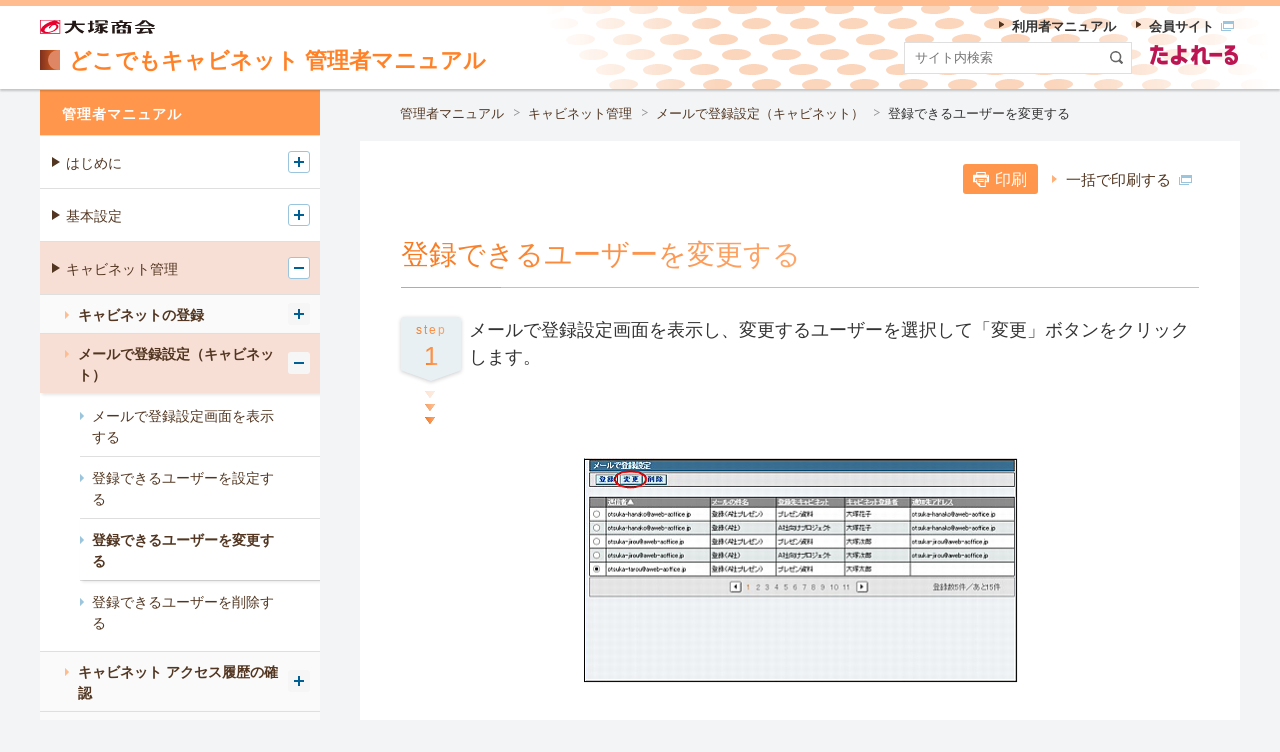

--- FILE ---
content_type: text/html
request_url: https://dococab.tayoreru.com/support/help_k/office_kanri_043_3.html
body_size: 44235
content:
<!DOCTYPE html>
<html lang="ja">
<head>
<meta charset="UTF-8">
<title>登録できるユーザーを変更する｜管理者マニュアル｜たよれーる どこでもキャビネット 会員サイト</title>
<meta name="viewport" content="width=device-width, initial-scale=1.0">
<meta http-equiv="X-UA-Compatible" content="ie=edge">
<meta name="description" content="大塚商会の「たよれーる どこでもキャビネット」の会員向けサイト、登録できるユーザーを変更するのページです。">
<link rel="stylesheet" href="/shared/css/common.css">
<link rel="stylesheet" href="/asset/css/template.css">
<link rel="apple-touch-icon" sizes="152x152" href="/apple-touch-icon-precomposed.png">
<script src="/shared/js/init.js"></script>
<script src="/shared/js/main.js" defer></script>
<script src="//assets.adobedtm.com/5713efc7772e5848aeb8818df2cc00db29b60e4e/satelliteLib-cfd21131c902c835d708203d4ce3e0cbba027d44.js"></script>
</head>
<body id="top" class="of-manual">
<header class="site-header">
<div class="primary">
<div class="inner">
<h1 class="sitename">
<a href="/support/help_k/index.html" rel="home">
<span class="logo"><img src="/asset/img/site/header-img.svg" width="28" height="28" alt=""></span>
<span>どこでもキャビネット </span>
<span>管理者マニュアル</span>
</a>
<!-- /.sitename --></h1>
<p class="corporate"><a href="https://www.otsuka-shokai.co.jp/" target="_blank" rel="noopener"><img src="/shared/img/site/header-img.svg" width="98" height="12" alt="大塚商会 新しいウィンドウで開く"></a></p>
<!-- /.inner --></div>
<!-- /.primary --></div>
<script defer type="text/javascript" src="/shared/js/suggest.js" charset="utf-8"></script>
<link rel="alternate" type="application/rss+xml" title="" href="https://bizsearch-asp.accelatech.com/bizasp/index.php?a=ANRS001&corpId=atc090075">
<div class="search">
<div class="inner" id="js-require-site-header-search-btn">
<div class="panel">
<form name="AccelaBizSearchASPForm" id="bizsearchAspForm" action="https://bizsearch-asp.accelatech.com/bizasp/index.php" method="get" class="form">
<input type="text" class="text" name="q" value="" size="30" placeholder="サイト内検索" title="サイト内検索" id="bizsearchAspQuery" autocomplete="off">
<input type="hidden" name="corpId" value="atc090075" id="bizsearchAspCorpId">
<input type="hidden" name="en" value="">
<input type="hidden" name="layout" value="1">
<input type="hidden" name="hits" value="">
<input type="hidden" name="sg" value="1">
<button type="submit" class="submit"><img src="/asset/img/site/header-icn-02.svg" width="25" height="25" alt="検索" class="img"></button>
<!-- \.form --></form>
<div class="tayoreru"><img src="/asset/img/site/header-tayoreru.png" alt="たよれーる"></div>
<!-- /.panel --></div>
<!-- /.inner --></div>
<!-- /.search --></div>
<div class="navigation">
<div class="inner" id="js-require-site-header-navigation-btn">
<div class="panel">
<nav class="nav-global" id="js-nav-global">
<ul class="list">
<li class="utility">
<ul class="list">
<li><a href="/support/help_r/index.html"><span>利用者マニュアル</span></a></li>
<li><a href="/index.html" target="_blank"><span>会員サイト<img src="/asset/img/icn/_blank.svg" width="13" height="10" alt="新しいウィンドウで開きます" class="icn"></span></a></li>
<!-- /.list --></ul>
<!-- /.utility --></li>
<!-- /.list --></ul>
<!-- /.nav-global --></nav>
<!-- /.panel --></div>
<!-- /.inner --></div>
<!-- /.navigation --></div>
<!-- /.site-header --></header>

<nav class="site-breadclumb" aria-label="パンくず">
<div class="inner">
<ol class="list">
<li><a href="/support/help_k/index.html">管理者マニュアル</a></li>
<li><a href="/support/help_k/office_kanri_04.html">キャビネット管理</a></li>
<li><a href="/support/help_k/office_kanri_043.html">メールで登録設定（キャビネット）</a></li>
<li><a aria-current="page">登録できるユーザーを変更する</a></li>
<!-- /.list --></ol>
<!-- /.inner --></div>
<!-- /.site-breadclumb --></nav>

<main class="site-main">
<div class="str-outer">
<div class="str-inner">
<div class="mod-btn-print show-wide">
<div class="inner">
<button type="button" class="js-window-print aaCountClick-dc-print"><span>印刷</span></button>
<span class="mod-link" style="margin-left: 10px;"><a href="/support/print/all_print.html?oiid=dc;allprint" target="_blank" rel="noopener">一括で印刷する<img src="/asset/img/icn/_blank.svg" class="icn" alt="新しいタブで開きます" width="13" height="10"></a></span>
<!-- /.inner --></div>
<!-- /.mod-btn-print --></div>
<h1 class="mod-hdg-l1">
<span class="txt"><span class="main">登録できるユーザーを変更する</span></span>
<!-- /.mod-hdg-l1 --></h1>
<div class="mod-box-step">
<h2 class="hdg">
<span class="step"><span>step</span><span>1</span></span>
<span class="txt">メールで登録設定画面を表示し、変更するユーザーを選択して「変更」ボタンをクリックします。</span>
<!-- /.hdg --></h2>
<!-- /.mod-box-step --></div>
<div class="mod-media"><div class="inner"><div class="media"><img src="images/OM-4725-dcb56.jpg" width=435 height=226 alt=""></div><!-- /.inner --></div><!-- /.mod-media --></div>
<div class="mod-txt"><p>※ メールで登録設定画面の表示方法→<a href="office_kanri_043_1.html">「メールで登録設定画面を表示する」</a></p></div>
<div class="mod-tbl"><table>
<tbody>
<tr>
<th><img alt="" src="images/OM-0006.jpg" width=23 height=22></th>
<td>前のページを表示します。</td></tr>
<tr>
<th><img alt="" src="images/OM-0007.jpg" width=23 height=22></th>
<td>次のページを表示します。</td></tr>
<tr>
<th>数字</th>
<td>該当のページを表示します。</td></tr></tbody></table><!-- /.mod-tbl --></div>
<div class="mod-txt"><p>メールで登録設定の変更画面が表示されます。</p></div>
<div class="mod-box var-03">
<h2 class="hdg"><span class="label">ヒント</span><span> 一覧を並び替えるには</span></h2>
<div class="content">
<div class="mod-txt">
<p>送信者順（昇順）に表示された一覧を、他の表示項目をクリックして並び替えることができます。</p>
<div class="mod-tbl"><table class="mt-20"><tbody><tr>
<th>メールの件名、登録先キャビネット、キャビネット登録者、通知先アドレス</th>
<td>昇順に並び替えます。</td>
</tr></tbody></table></div>
<p>もう一度クリックすると、逆順になります。</p>
<!-- /.mod-txt --></div>
<!-- /.content --></div>
<!-- /.mod-box --></div>
<div class="mod-box-step">
<h2 class="hdg">
<span class="step"><span>step</span><span>2</span></span>
<span class="txt">必要事項を入力し、「変更」ボタンをクリックします。</span>
<!-- /.hdg --></h2>
<!-- /.mod-box-step --></div>
<div class="mod-media"><div class="inner"><div class="media"><img src="images/OM-4730-dcb70.jpg" width=435 height=397 alt=""></div><!-- /.inner --></div><!-- /.mod-media --></div>
<div class="mod-tbl"><table>
<tbody>
<tr>
<th>送信者</th>
<td>登録を許可するユーザーのメールアドレスを入力します。</td></tr>
<tr>
<th>メールの件名</th>
<td>メールの件名で登録を制限する場合に入力します。省略した場合は、設定した送信者からのメールならば無条件に登録します。</td></tr>
<tr>
<th>登録先<br>
キャビネット</th>
<td>メールを登録するキャビネットを選択します。<br>
<p>※ 登録先として、フォルダは指定できません。</p></TD></tr>
<tr>
<th>キャビネット<br>
登録者</th>
<td>キャビネットに表示される登録者名を入力します。省略した場合は、送信者のアドレスになります。</td></tr>
<tr>
<th>通知先アドレス</th>
<td>上記のユーザーから登録されたことを知らせる通知先のメールアドレスを入力します。省略した場合、メールは送られません。</td></tr></tbody></table><!-- /.mod-tbl --></div>
<div class="mod-txt"><p>※ 入力制限について→<a href="office_kanri_072_1.html#anc-wp1433733">「メールで登録設定（キャビネット）」</a></p></div>
<div class="mod-box-step">
<h2 class="hdg">
<span class="step"><span>step</span><span>3</span></span>
<span class="txt">「OK」ボタンをクリックします。</span>
<!-- /.hdg --></h2>
<!-- /.mod-box-step --></div>
<div class="mod-txt"><p>一覧が表示されます。</p></div>
<!-- /.str-inner --></div>
<!-- /.str-outer --></div>
<div class="str-outer var-02">
<div class="str-inner">
<div class="mod-btn align-left">
<div class="inner">
<div class="btn of-left">
<a href="/support/help_k/office_kanri_043.html"><span>管理者マニュアルの<br>メールで登録設定（キャビネット）に戻る</span></a>
</div>
<!-- /.inner --></div>
<!-- /.mod-btn --></div>
<!-- /.str-inner --></div>
<!-- /.str-outer --></div>
<!-- /.site-main --></main>

<div class="site-side">
<div class="inner">
<nav class="nav-local" aria-label="ローカル">
<ul class="list">
<li>
<div class="item"><a href="/support/help_k/index.html">管理者マニュアル</a></div>
<ul class="list" id="js-nav-local">
<li>
<div class="item"><a href="/support/help_k/office_kanri_01.html">はじめに</a></div>
<ul class="list">
<li>
<div class="item"><a href="/support/help_k/office_kanri_012.html">サービス内容</a></div>
<ul class="list is-ready" >
<li><div class="item"><a href="/support/help_k/office_kanri_012_1.html">基本サービス</a></div></li>
<li><div class="item"><a href="/support/help_k/office_kanri_012_2.html">お客様のご利用環境について</a></div></li>
<li><div class="item"><a href="/support/help_k/office_kanri_012_3.html">モバイル端末からのアクセスについて</a></div></li>
<!-- /.list --></ul>
</li>
<li>
<div class="item"><a href="/support/help_k/office_kanri_013.html">管理者による利用者機能の制限</a></div>
<ul class="list is-ready" >
<li><div class="item"><a href="/support/help_k/office_kanri_013_1.html">IPアドレスによる利用制限</a></div></li>
<li><div class="item"><a href="/support/help_k/office_kanri_013_2.html">利用者機能の選択</a></div></li>
<li><div class="item"><a href="/support/help_k/office_kanri_013_3.html">アドレス帳の利用制限</a></div></li>
<li><div class="item"><a href="/support/help_k/office_kanri_013_4.html">設定機能の一括変更と利用制限</a></div></li>
<li><div class="item"><a href="/support/help_k/office_kanri_013_5.html">その他の利用制限</a></div></li>
<!-- /.list --></ul>
</li>
<li>
<div class="item"><a href="/support/help_k/office_kanri_014.html">お問い合わせ窓口</a></div>
</li>
<li>
<div class="item"><a href="/support/help_k/office_kanri_015.html">キャビネット・フォルダ・ファイルの登録件数について</a></div>
<ul class="list is-ready" >
<li><div class="item"><a href="/support/help_k/office_kanri_015_1.html">90%超過警告通知</a></div></li>
<li><div class="item"><a href="/support/help_k/office_kanri_015_2.html">98%超過警告通知</a></div></li>
<li><div class="item"><a href="/support/help_k/office_kanri_015_3.html">最大登録件数超過のお知らせ</a></div></li>
<li><div class="item"><a href="/support/help_k/office_kanri_015_4.html">登録件数の超過解消のお知らせ</a></div></li>
<!-- /.list --></ul>
</li>
<li>
<div class="item"><a href="/support/help_k/office_kanri_018.html">ディスク利用容量について</a></div>
<ul class="list is-ready" >
<li><div class="item"><a href="/support/help_k/office_kanri_018_1.html">90%超過警告通知</a></div></li>
<li><div class="item"><a href="/support/help_k/office_kanri_018_2.html">98%超過警告通知</a></div></li>
<!-- /.list --></ul>
</li>
<li>
<div class="item"><a href="/support/help_k/office_kanri_016.html">ウイルスチェックサービスについて</a></div>
<ul class="list is-ready" >
<li><div class="item"><a href="/support/help_k/office_kanri_016_1.html">ウイルスチェックが行われる操作</a></div></li>
<li><div class="item"><a href="/support/help_k/office_kanri_016_2.html">ウイルス付きのファイルを登録した場合</a></div></li>
<!-- /.list --></ul>
</li>
<li>
<div class="item"><a href="/support/help_k/office_kanri_019.html">契約内容を確認する</a></div>
</li>
<!-- /.list --></ul>
</li>
<li>
<div class="item"><a href="/support/help_k/office_kanri_02.html">基本設定</a></div>
<ul class="list">
<li>
<div class="item"><a href="/support/help_k/office_kanri_022.html">ログイン／ログアウト</a></div>
<ul class="list is-ready" >
<li><div class="item"><a href="/support/help_k/office_kanri_022_1.html">ログインする</a></div></li>
<li><div class="item"><a href="/support/help_k/office_kanri_022_2.html">ログアウトする</a></div></li>
<li><div class="item"><a href="/support/help_k/office_kanri_022_3.html">管理者メニューの画面説明</a></div></li>
<!-- /.list --></ul>
</li>
<li>
<div class="item"><a href="/support/help_k/office_kanri_023.html">グループの登録</a></div>
<ul class="list is-ready" >
<li><div class="item"><a href="/support/help_k/office_kanri_023_1.html">グループ設定画面を表示する</a></div></li>
<li><div class="item"><a href="/support/help_k/office_kanri_023_2.html">グループを新規登録する</a></div></li>
<li><div class="item"><a href="/support/help_k/office_kanri_023_3.html">グループ名を変更する</a></div></li>
<li><div class="item"><a href="/support/help_k/office_kanri_023_4.html">グループを削除する</a></div></li>
<li><div class="item"><a href="/support/help_k/office_kanri_023_5.html">グループに所属するユーザーを設定する</a></div></li>
<li><div class="item"><a href="/support/help_k/office_kanri_023_6.html">グループに所属するユーザーを一括設定する</a></div></li>
<li><div class="item"><a href="/support/help_k/office_kanri_023_7.html">グループに所属するユーザーを削除する</a></div></li>
<li><div class="item"><a href="/support/help_k/office_kanri_023_8.html">グループに所属するユーザー一覧をファイル出力する</a></div></li>
<li><div class="item"><a href="/support/help_k/office_kanri_023_9.html">グループ一覧を並び替える</a></div></li>
<li><div class="item"><a href="/support/help_k/office_kanri_023_10.html">「すべてのユーザー」グループの並び順を変更する</a></div></li>
<!-- /.list --></ul>
</li>
<li>
<div class="item"><a href="/support/help_k/office_kanri_024.html">ユーザーの登録</a></div>
<ul class="list is-ready" >
<li><div class="item"><a href="/support/help_k/office_kanri_024_1.html">ユーザー設定画面を表示する</a></div></li>
<li><div class="item"><a href="/support/help_k/office_kanri_024_2.html">ユーザーを新規登録する</a></div></li>
<li><div class="item"><a href="/support/help_k/office_kanri_024_3.html">ユーザーをファイルから一括登録する</a></div></li>
<li><div class="item"><a href="/support/help_k/office_kanri_024_4.html">登録内容を変更する</a></div></li>
<li><div class="item"><a href="/support/help_k/office_kanri_024_5.html">ユーザーのパスワードを変更する</a></div></li>
<li><div class="item"><a href="/support/help_k/office_kanri_024_6.html">ユーザーを削除する</a></div></li>
<li><div class="item"><a href="/support/help_k/office_kanri_024_7.html">ユーザー一覧をファイル出力する</a></div></li>
<li><div class="item"><a href="/support/help_k/office_kanri_024_8.html">ユーザーを検索する</a></div></li>
<li><div class="item"><a href="/support/help_k/office_kanri_024_9.html">登録したユーザー数を確認する</a></div></li>
<li><div class="item"><a href="/support/help_k/office_kanri_024_10.html">パスワード有効期限設定画面を表示する</a></div></li>
<li><div class="item"><a href="/support/help_k/office_kanri_024_11.html">パスワードの有効期限を設定する</a></div></li>
<li><div class="item"><a href="/support/help_k/office_kanri_024_12.html">パスワードの有効期限をユーザーごとに設定する</a></div></li>
<li><div class="item"><a href="/support/help_k/office_kanri_024_13.html">パスワードポリシーを設定する</a></div></li>
<li><div class="item"><a href="/support/help_k/office_kanri_024_14.html">パスワード変更許可を設定する</a></div></li>
<li><div class="item"><a href="/support/help_k/office_kanri_024_15.html">パスワードの変更履歴を確認する</a></div></li>
<li><div class="item"><a href="/support/help_k/office_kanri_024_16.html">変更履歴一覧をファイル出力する</a></div></li>
<li><div class="item"><a href="/support/help_k/office_kanri_024_17.html">変更履歴を確認するユーザーを検索する</a></div></li>
<li><div class="item"><a href="/support/help_k/office_kanri_024_18.html">グループ内の並び順を設定する</a></div></li>
<li><div class="item"><a href="/support/help_k/office_kanri_024_19.html">「ユーザー登録のお知らせ」送信の有無を設定する</a></div></li>
<!-- /.list --></ul>
</li>
<li>
<div class="item"><a href="/support/help_k/office_kanri_025.html">ユーザー利用状況の確認</a></div>
<ul class="list is-ready" >
<li><div class="item"><a href="/support/help_k/office_kanri_025_1.html">Windows版の利用状況を確認する</a></div></li>
<li><div class="item"><a href="/support/help_k/office_kanri_025_2.html">利用状況をファイル出力する</a></div></li>
<li><div class="item"><a href="/support/help_k/office_kanri_025_3.html">利用状況を確認するユーザーを検索する</a></div></li>
<!-- /.list --></ul>
</li>
<li>
<div class="item"><a href="/support/help_k/office_kanri_026.html">サーバー利用状況の確認</a></div>
<ul class="list is-ready" >
<li><div class="item"><a href="/support/help_k/office_kanri_026_1.html">サーバー利用状況画面を表示する</a></div></li>
<li><div class="item"><a href="/support/help_k/office_kanri_026_2.html">ディスク容量を確認する</a></div></li>
<li><div class="item"><a href="/support/help_k/office_kanri_026_3.html">キャビネットの登録件数を確認する</a></div></li>
<li><div class="item"><a href="/support/help_k/office_kanri_026_4.html">キャビネットの登録件数をファイル出力する</a></div></li>
<!-- /.list --></ul>
</li>
<li>
<div class="item"><a href="/support/help_k/office_kanri_027.html">利用機能の設定</a></div>
<ul class="list is-ready" >
<li><div class="item"><a href="/support/help_k/office_kanri_027_1.html">すべてのユーザーの利用機能を設定する</a></div></li>
<li><div class="item"><a href="/support/help_k/office_kanri_027_2.html">利用機能をグループごとに設定する</a></div></li>
<li><div class="item"><a href="/support/help_k/office_kanri_027_3.html">利用機能をユーザーごとに設定する</a></div></li>
<li><div class="item"><a href="/support/help_k/office_kanri_027_4.html">利用機能選択一覧を出力する</a></div></li>
<!-- /.list --></ul>
</li>
<li>
<div class="item"><a href="/support/help_k/office_kanri_028.html">利用者設定の管理</a></div>
<ul class="list is-ready" >
<li><div class="item"><a href="/support/help_k/office_kanri_028_1.html">設定を一括変更する</a></div></li>
<li><div class="item"><a href="/support/help_k/office_kanri_028_2.html">変更許可を設定する</a></div></li>
<!-- /.list --></ul>
</li>
<li>
<div class="item"><a href="/support/help_k/office_kanri_029.html">表示画面の設定</a></div>
<ul class="list is-ready" >
<li><div class="item"><a href="/support/help_k/office_kanri_029_1.html">ヘッダーに表示するタイトルを設定する</a></div></li>
<li><div class="item"><a href="/support/help_k/office_kanri_029_2.html">一覧ページの表示件数を設定する</a></div></li>
<!-- /.list --></ul>
</li>
<li>
<div class="item"><a href="/support/help_k/office_kanri_0210.html">管理者の設定</a></div>
<ul class="list is-ready" >
<li><div class="item"><a href="/support/help_k/office_kanri_0210_1.html">管理者情報の表示を設定する</a></div></li>
<li><div class="item"><a href="/support/help_k/office_kanri_0210_2.html">管理者メールアドレスを変更する</a></div></li>
<li><div class="item"><a href="/support/help_k/office_kanri_0210_3.html">管理者パスワードを変更する</a></div></li>
<li><div class="item"><a href="/support/help_k/office_kanri_0210_4.html">代理管理者設定とは</a></div></li>
<li><div class="item"><a href="/support/help_k/office_kanri_0210_5.html">代理管理者設定画面を表示する</a></div></li>
<li><div class="item"><a href="/support/help_k/office_kanri_0210_6.html">代理管理者を設定する</a></div></li>
<li><div class="item"><a href="/support/help_k/office_kanri_0210_7.html">代理管理者の設定を削除する</a></div></li>
<!-- /.list --></ul>
</li>
<li>
<div class="item"><a href="/support/help_k/office_kanri_0211.html">管理者機能 操作履歴の確認</a></div>
<ul class="list is-ready" >
<li><div class="item"><a href="/support/help_k/office_kanri_0211_1.html">日単位の履歴を確認する</a></div></li>
<li><div class="item"><a href="/support/help_k/office_kanri_0211_2.html">月単位の履歴をファイル出力する</a></div></li>
<!-- /.list --></ul>
</li>
<li>
<div class="item"><a href="/support/help_k/office_kanri_0212.html">ユーザー設定 操作履歴の確認</a></div>
<ul class="list is-ready" >
<li><div class="item"><a href="/support/help_k/office_kanri_0212_1.html">日単位の履歴を確認する</a></div></li>
<li><div class="item"><a href="/support/help_k/office_kanri_0212_2.html">月単位の履歴をファイル出力する</a></div></li>
<!-- /.list --></ul>
</li>
<li>
<div class="item"><a href="/support/help_k/office_kanri_0213.html">IPアドレス制限の設定</a></div>
<ul class="list is-ready" >
<li><div class="item"><a href="/support/help_k/office_kanri_0213_1.html">IPアドレス制限設定の手順</a></div></li>
<li><div class="item"><a href="/support/help_k/office_kanri_0213_2.html">どこでもキャビネット画面を表示する</a></div></li>
<li><div class="item"><a href="/support/help_k/office_kanri_0213_3.html">許可IPアドレスを新規登録する</a></div></li>
<li><div class="item"><a href="/support/help_k/office_kanri_0213_4.html">登録内容を変更する</a></div></li>
<li><div class="item"><a href="/support/help_k/office_kanri_0213_5.html">許可IPアドレスを削除する</a></div></li>
<li><div class="item"><a href="/support/help_k/office_kanri_0213_6.html">IPアドレス制限をグループごとに設定する</a></div></li>
<li><div class="item"><a href="/support/help_k/office_kanri_0213_7.html">IPアドレス制限をユーザーごとに設定する</a></div></li>
<li><div class="item"><a href="/support/help_k/office_kanri_0213_8.html">IPアドレス設定一覧をファイル出力する</a></div></li>
<li><div class="item"><a href="/support/help_k/office_kanri_0213_9.html">IPアドレス制限の初期状態を設定する</a></div></li>
<!-- /.list --></ul>
</li>
<li>
<div class="item"><a href="/support/help_k/office_kanri_0214.html">通知メール送信者アドレスの設定</a></div>
<ul class="list is-ready" >
<li><div class="item"><a href="/support/help_k/office_kanri_0214_1.html">通知メール送信者アドレス設定とは</a></div></li>
<li><div class="item"><a href="/support/help_k/office_kanri_0214_2.html">通知メールの送信者アドレスを設定する</a></div></li>
<!-- /.list --></ul>
</li>
<li>
<div class="item"><a href="/support/help_k/office_kanri_0215.html">お問い合わせ先表示設定</a></div>
</li>
<!-- /.list --></ul>
</li>
<li>
<div class="item"><a href="/support/help_k/office_kanri_04.html">キャビネット管理</a></div>
<ul class="list">
<li>
<div class="item"><a href="/support/help_k/office_kanri_042.html">キャビネットの登録</a></div>
<ul class="list is-ready" >
<li><div class="item"><a href="/support/help_k/office_kanri_042_1.html">アクセス権の初期状態を設定する</a></div></li>
<li><div class="item"><a href="/support/help_k/office_kanri_042_2.html">キャビネット設定画面を表示する</a></div></li>
<li><div class="item"><a href="/support/help_k/office_kanri_042_3.html">キャビネットを新規登録する</a></div></li>
<li><div class="item"><a href="/support/help_k/office_kanri_042_4.html">登録内容を変更する</a></div></li>
<li><div class="item"><a href="/support/help_k/office_kanri_042_5.html">キャビネットを削除する</a></div></li>
<li><div class="item"><a href="/support/help_k/office_kanri_042_6.html">キャビネットを移動する</a></div></li>
<li><div class="item"><a href="/support/help_k/office_kanri_042_7.html">アクセス権をグループごとに設定する</a></div></li>
<li><div class="item"><a href="/support/help_k/office_kanri_042_8.html">アクセス権をユーザーごとに設定する</a></div></li>
<li><div class="item"><a href="/support/help_k/office_kanri_042_9.html">アクセス権一覧をファイル出力する</a></div></li>
<li><div class="item"><a href="/support/help_k/office_kanri_042_10.html">新着表示日数を設定する</a></div></li>
<li><div class="item"><a href="/support/help_k/office_kanri_042_11.html">キャビネットの一覧画面の表示項目を設定する</a></div></li>
<!-- /.list --></ul>
</li>
<li>
<div class="item"><a href="/support/help_k/office_kanri_043.html">メールで登録設定（キャビネット）</a></div>
<ul class="list is-ready" >
<li><div class="item"><a href="/support/help_k/office_kanri_043_1.html">メールで登録設定画面を表示する</a></div></li>
<li><div class="item"><a href="/support/help_k/office_kanri_043_2.html">登録できるユーザーを設定する</a></div></li>
<li><div class="item"><a href="/support/help_k/office_kanri_043_3.html">登録できるユーザーを変更する</a></div></li>
<li><div class="item"><a href="/support/help_k/office_kanri_043_4.html">登録できるユーザーを削除する</a></div></li>
<!-- /.list --></ul>
</li>
<li>
<div class="item"><a href="/support/help_k/office_kanri_044.html">キャビネット アクセス履歴の確認</a></div>
<ul class="list is-ready" >
<li><div class="item"><a href="/support/help_k/office_kanri_044_1.html">日単位の履歴を確認する</a></div></li>
<li><div class="item"><a href="/support/help_k/office_kanri_044_2.html">月単位の履歴をファイル出力する</a></div></li>
<!-- /.list --></ul>
</li>
<li>
<div class="item"><a href="/support/help_k/office_kanri_045.html">キャビネット管理者の設定</a></div>
<ul class="list is-ready" >
<li><div class="item"><a href="/support/help_k/office_kanri_045_1.html">キャビネット管理者設定とは</a></div></li>
<li><div class="item"><a href="/support/help_k/office_kanri_045_2.html">キャビネット管理者設定画面を表示する</a></div></li>
<li><div class="item"><a href="/support/help_k/office_kanri_045_3.html">キャビネット管理者を設定する</a></div></li>
<li><div class="item"><a href="/support/help_k/office_kanri_045_4.html">キャビネット管理者の設定を変更する</a></div></li>
<li><div class="item"><a href="/support/help_k/office_kanri_045_5.html">キャビネット管理者の設定を削除する</a></div></li>
<li><div class="item"><a href="/support/help_k/office_kanri_045_6.html">管理グループを設定する</a></div></li>
<li><div class="item"><a href="/support/help_k/office_kanri_045_7.html">キャビネット管理者一覧をファイル出力する</a></div></li>
<!-- /.list --></ul>
</li>
<li>
<div class="item"><a href="/support/help_k/office_kanri_046.html">キャビネットの一括登録</a></div>
<ul class="list is-ready" >
<li><div class="item"><a href="/support/help_k/office_kanri_046_1.html">キャビネットの一括登録とは</a></div></li>
<li><div class="item"><a href="/support/help_k/office_kanri_046_2.html">キャビネットに一括登録する</a></div></li>
<!-- /.list --></ul>
</li>
<li>
<div class="item"><a href="/support/help_k/office_kanri_047.html">キャビネット 削除データの管理</a></div>
<ul class="list is-ready" >
<li><div class="item"><a href="/support/help_k/office_kanri_047_1.html">削除データ管理とは</a></div></li>
<li><div class="item"><a href="/support/help_k/office_kanri_047_2.html">削除データ管理画面を表示する</a></div></li>
<li><div class="item"><a href="/support/help_k/office_kanri_047_3.html">削除データの詳細情報を確認する</a></div></li>
<li><div class="item"><a href="/support/help_k/office_kanri_047_4.html">ファイルをダウンロードする</a></div></li>
<li><div class="item"><a href="/support/help_k/office_kanri_047_5.html">削除データを完全に削除する</a></div></li>
<li><div class="item"><a href="/support/help_k/office_kanri_047_6.html">削除データを一括で戻す</a></div></li>
<!-- /.list --></ul>
</li>
<li>
<div class="item"><a href="/support/help_k/office_kanri_048.html">キャビネットデータの管理</a></div>
<ul class="list is-ready" >
<li><div class="item"><a href="/support/help_k/office_kanri_048_1.html">キャビネットデータ管理画面を表示する</a></div></li>
<li><div class="item"><a href="/support/help_k/office_kanri_048_2.html">キャビネットデータの詳細情報を確認する</a></div></li>
<li><div class="item"><a href="/support/help_k/office_kanri_048_3.html">ファイルをダウンロードする</a></div></li>
<li><div class="item"><a href="/support/help_k/office_kanri_048_4.html">キャビネットデータを削除する</a></div></li>
<li><div class="item"><a href="/support/help_k/office_kanri_048_5.html">ファイルの編集を終了する</a></div></li>
<li><div class="item"><a href="/support/help_k/office_kanri_048_6.html">変更履歴データの管理</a></div></li>
<!-- /.list --></ul>
</li>
<li>
<div class="item"><a href="/support/help_k/office_kanri_049.html">キャビネットポリシーの設定</a></div>
<ul class="list is-ready" >
<li><div class="item"><a href="/support/help_k/office_kanri_049_1.html">キャビネットポリシー設定画面を表示する</a></div></li>
<li><div class="item"><a href="/support/help_k/office_kanri_049_2.html">どこキャビ ビューワのファイル保存許可を設定する</a></div></li>
<li><div class="item"><a href="/support/help_k/office_kanri_049_3.html">どこキャビ ビューワのファイル保存許可の初期状態を設定する</a></div></li>
<li><div class="item"><a href="/support/help_k/office_kanri_049_4.html">どこキャビ ビューワの自動ログアウト設定許可を設定する</a></div></li>
<li><div class="item"><a href="/support/help_k/office_kanri_049_5.html">どこキャビ ビューワの削除・移動操作制限を設定する</a></div></li>
<li><div class="item"><a href="/support/help_k/office_kanri_049_6.html">どこキャビ ビューワの削除・移動操作制限の初期状態を設定する</a></div></li>
<!-- /.list --></ul>
</li>
<li>
<div class="item"><a href="/support/help_k/office_kanri_0410.html">キャビネット通知の設定</a></div>
<ul class="list is-ready" >
<li><div class="item"><a href="/support/help_k/office_kanri_0410_1.html">キャビネット通知とは</a></div></li>
<li><div class="item"><a href="/support/help_k/office_kanri_0410_2.html">キャビネット通知設定画面を表示する</a></div></li>
<li><div class="item"><a href="/support/help_k/office_kanri_0410_3.html">通知設定を登録する</a></div></li>
<li><div class="item"><a href="/support/help_k/office_kanri_0410_4.html">通知設定を変更する</a></div></li>
<li><div class="item"><a href="/support/help_k/office_kanri_0410_5.html">通知設定を削除する</a></div></li>
<li><div class="item"><a href="/support/help_k/office_kanri_0410_6.html">宛先一覧をファイル出力する</a></div></li>
<!-- /.list --></ul>
</li>
<li>
<div class="item"><a href="/support/help_k/office_kanri_0412.html">大量削除のアラート通知設定</a></div>
<ul class="list is-ready" >
<li><div class="item"><a href="/support/help_k/office_kanri_0412_1.html">大量削除のアラート通知設定</a></div></li>
<!-- /.list --></ul>
</li>
<li>
<div class="item"><a href="/support/help_k/office_kanri_0411.html">Windows版アプリの管理</a></div>
<ul class="list is-ready" >
<li><div class="item"><a href="/support/help_k/office_kanri_0411_1.html">Windows版アプリのアップデート通知設定画面を表示する</a></div></li>
<li><div class="item"><a href="/support/help_k/office_kanri_0411_2.html">Windows版アプリのアップデート通知設定の初期状態を設定する</a></div></li>
<li><div class="item"><a href="/support/help_k/office_kanri_0411_3.html">Windows版アプリのアップデート通知設定を設定する</a></div></li>
<!-- /.list --></ul>
</li>
<!-- /.list --></ul>
</li>
<li>
<div class="item"><a href="/support/help_k/office_kanri_09.html">ファイル送受信管理</a></div>
<ul class="list">
<li>
<div class="item"><a href="/support/help_k/office_kanri_092.html">利用者操作履歴の確認</a></div>
<ul class="list is-ready" >
<li><div class="item"><a href="/support/help_k/office_kanri_092_1.html">日単位の履歴を確認する</a></div></li>
<li><div class="item"><a href="/support/help_k/office_kanri_092_2.html">月単位の履歴をファイル出力する</a></div></li>
<!-- /.list --></ul>
</li>
<li>
<div class="item"><a href="/support/help_k/office_kanri_093.html">得意先操作履歴の確認</a></div>
<ul class="list is-ready" >
<li><div class="item"><a href="/support/help_k/office_kanri_093_1.html">日単位の履歴を確認する</a></div></li>
<li><div class="item"><a href="/support/help_k/office_kanri_093_2.html">月単位の履歴をファイル出力する</a></div></li>
<!-- /.list --></ul>
</li>
<li>
<div class="item"><a href="/support/help_k/office_kanri_094.html">送受信データ保管の設定</a></div>
<ul class="list is-ready" >
<li><div class="item"><a href="/support/help_k/office_kanri_094_1.html">送受信データ保管を設定する</a></div></li>
<!-- /.list --></ul>
</li>
<li>
<div class="item"><a href="/support/help_k/office_kanri_0910.html">期限切れデータ権限設定</a></div>
<ul class="list is-ready" >
<li><div class="item"><a href="/support/help_k/office_kanri_0910_1.html">期限切れデータの参照権限設定をする</a></div></li>
<!-- /.list --></ul>
</li>
<li>
<div class="item"><a href="/support/help_k/office_kanri_095.html">送受信データの管理</a></div>
<ul class="list is-ready" >
<li><div class="item"><a href="/support/help_k/office_kanri_095_1.html">送受信データ管理画面を表示する</a></div></li>
<li><div class="item"><a href="/support/help_k/office_kanri_095_2.html">送受信データの詳細情報を確認する</a></div></li>
<li><div class="item"><a href="/support/help_k/office_kanri_095_3.html">ファイルを参照する</a></div></li>
<li><div class="item"><a href="/support/help_k/office_kanri_095_4.html">ファイルをダウンロードする</a></div></li>
<li><div class="item"><a href="/support/help_k/office_kanri_095_5.html">依頼先から返送されたファイルをダウンロードする</a></div></li>
<li><div class="item"><a href="/support/help_k/office_kanri_095_6.html">送受信データを完全に削除する</a></div></li>
<!-- /.list --></ul>
</li>
<li>
<div class="item"><a href="/support/help_k/office_kanri_096.html">通知メールテンプレートの管理</a></div>
<ul class="list is-ready" >
<li><div class="item"><a href="/support/help_k/office_kanri_096_1.html">通知メールテンプレート設定画面を表示する</a></div></li>
<li><div class="item"><a href="/support/help_k/office_kanri_096_2.html">通知メールテンプレートを設定する</a></div></li>
<!-- /.list --></ul>
</li>
<li>
<div class="item"><a href="/support/help_k/office_kanri_097.html">署名の設定</a></div>
<ul class="list is-ready" >
<li><div class="item"><a href="/support/help_k/office_kanri_097_1.html">署名設定画面を表示する</a></div></li>
<li><div class="item"><a href="/support/help_k/office_kanri_097_2.html">署名を設定する</a></div></li>
<li><div class="item"><a href="/support/help_k/office_kanri_097_3.html">ユーザーの署名設定を初期化する</a></div></li>
<!-- /.list --></ul>
</li>
<li>
<div class="item"><a href="/support/help_k/office_kanri_098.html">送受信ポリシーの設定</a></div>
<ul class="list is-ready" >
<li><div class="item"><a href="/support/help_k/office_kanri_098_1.html">送受信ポリシー設定画面を表示する</a></div></li>
<li><div class="item"><a href="/support/help_k/office_kanri_098_5.html">パスワード項目の設定を行う</a></div></li>
<li><div class="item"><a href="/support/help_k/office_kanri_098_6.html">パスワード項目の初期選択設定を行う</a></div></li>
<li><div class="item"><a href="/support/help_k/office_kanri_098_4.html">有効期限を設定する</a></div></li>
<!-- /.list --></ul>
</li>
<li>
<div class="item"><a href="/support/help_k/office_kanri_099.html">承認の設定</a></div>
<ul class="list is-ready" >
<li><div class="item"><a href="/support/help_k/office_kanri_099_1.html">承認設定画面を表示する</a></div></li>
<li><div class="item"><a href="/support/help_k/office_kanri_099_2.html">承認機能を設定する</a></div></li>
<li><div class="item"><a href="/support/help_k/office_kanri_099_3.html">承認機能情報をファイル出力する</a></div></li>
<li><div class="item"><a href="/support/help_k/office_kanri_099_4.html">承認機能をファイルから一括設定する</a></div></li>
<li><div class="item"><a href="/support/help_k/office_kanri_099_5.html">代理承認の設定をする</a></div></li>
<li><div class="item"><a href="/support/help_k/office_kanri_099_6.html">承認機能の初期状態を設定する</a></div></li>
<!-- /.list --></ul>
</li>
<!-- /.list --></ul>
</li>
<li>
<div class="item"><a href="/support/help_k/office_kanri_03.html">アドレス帳管理</a></div>
<ul class="list">
<li>
<div class="item"><a href="/support/help_k/office_kanri_032.html">アドレス帳の登録</a></div>
<ul class="list is-ready" >
<li><div class="item"><a href="/support/help_k/office_kanri_032_1.html">得意先アドレス帳をファイルから一括登録する</a></div></li>
<li><div class="item"><a href="/support/help_k/office_kanri_032_2.html">得意先アドレス帳のグループを設定する</a></div></li>
<li><div class="item"><a href="/support/help_k/office_kanri_032_3.html">アクセス権を設定する</a></div></li>
<li><div class="item"><a href="/support/help_k/office_kanri_032_4.html">エクスポート権限を設定する</a></div></li>
<li><div class="item"><a href="/support/help_k/office_kanri_032_5.html">メール送信許可を設定する</a></div></li>
<li><div class="item"><a href="/support/help_k/office_kanri_032_6.html">アドレス帳の名称を変更する</a></div></li>
<li><div class="item"><a href="/support/help_k/office_kanri_032_7.html">利用者選択の初期状態を設定する</a></div></li>
<li><div class="item"><a href="/support/help_k/office_kanri_032_8.html">利用者選択画面を表示する</a></div></li>
<li><div class="item"><a href="/support/help_k/office_kanri_032_9.html">アドレス帳の利用者をグループごとに設定する</a></div></li>
<li><div class="item"><a href="/support/help_k/office_kanri_032_10.html">アドレス帳の利用者をユーザーごとに設定する</a></div></li>
<li><div class="item"><a href="/support/help_k/office_kanri_032_11.html">利用者選択一覧をファイル出力する</a></div></li>
<!-- /.list --></ul>
</li>
<!-- /.list --></ul>
</li>
<li>
<div class="item"><a href="/support/help_k/office_kanri_08.html">名刺管理</a></div>
<ul class="list">
<li>
<div class="item"><a href="/support/help_k/office_kanri_082.html">アクセス履歴の確認</a></div>
<ul class="list is-ready" >
<li><div class="item"><a href="/support/help_k/office_kanri_082_1.html">日単位の履歴を確認する</a></div></li>
<li><div class="item"><a href="/support/help_k/office_kanri_082_2.html">月単位の履歴をファイル出力する</a></div></li>
<!-- /.list --></ul>
</li>
<li>
<div class="item"><a href="/support/help_k/office_kanri_083.html">付箋の設定</a></div>
<ul class="list is-ready" >
<li><div class="item"><a href="/support/help_k/office_kanri_083_1.html">付箋設定画面を表示する</a></div></li>
<li><div class="item"><a href="/support/help_k/office_kanri_083_2.html">付箋を設定する</a></div></li>
<!-- /.list --></ul>
</li>
<li>
<div class="item"><a href="/support/help_k/office_kanri_084.html">新着の設定</a></div>
</li>
<li>
<div class="item"><a href="/support/help_k/office_kanri_085.html">名刺データのファイル出力</a></div>
<ul class="list is-ready" >
<li><div class="item"><a href="/support/help_k/office_kanri_085_1.html">名刺データファイル出力画面を表示する</a></div></li>
<li><div class="item"><a href="/support/help_k/office_kanri_085_2.html">名刺情報をファイル出力する</a></div></li>
<!-- /.list --></ul>
</li>
<li>
<div class="item"><a href="/support/help_k/office_kanri_086.html">名刺データの管理</a></div>
<ul class="list is-ready" >
<li><div class="item"><a href="/support/help_k/office_kanri_086_1.html">名刺データ管理画面を表示する</a></div></li>
<li><div class="item"><a href="/support/help_k/office_kanri_086_2.html">名刺データを参照する</a></div></li>
<li><div class="item"><a href="/support/help_k/office_kanri_086_3.html">名刺の所有者を変更する</a></div></li>
<li><div class="item"><a href="/support/help_k/office_kanri_086_4.html">名刺データを削除する</a></div></li>
<!-- /.list --></ul>
</li>
<li>
<div class="item"><a href="/support/help_k/office_kanri_087.html">エクスポート権限の設定</a></div>
<ul class="list is-ready" >
<li><div class="item"><a href="/support/help_k/office_kanri_087_1.html">エクスポート権限を設定する</a></div></li>
<!-- /.list --></ul>
</li>
<li>
<div class="item"><a href="/support/help_k/office_kanri_088.html">共有範囲の設定</a></div>
<ul class="list is-ready" >
<li><div class="item"><a href="/support/help_k/office_kanri_088_1.html">共有範囲を設定する</a></div></li>
<!-- /.list --></ul>
</li>
<!-- /.list --></ul>
</li>
<li>
<div class="item"><a href="/support/help_k/office_kanri_07.html">補足−制限事項−</a></div>
<ul class="list">
<li>
<div class="item"><a href="/support/help_k/office_kanri_072.html">ご利用における制限事項と入力制限一覧</a></div>
<ul class="list is-ready" >
<li><div class="item"><a href="/support/help_k/office_kanri_072_1.html">基本サービス</a></div></li>
<!-- /.list --></ul>
</li>
<!-- /.list --></ul>
</li>
<li>
<div class="item"><a href="/support/help_k/office_kanri_10.html">OTSUKA GATE連携</a></div>
</li>
<!-- /.list --></ul>
</li>
<!-- /.list --></ul>
<!-- /.nav-local --></nav>
<!-- /.inner --></div>
<!-- /.site-side --></div>


<footer class="site-footer">
<div class="primary">
<div class="inner">
<p id="pagetop"><span><a href="#top"><span>TOPに戻る</span></a></span></p>
<!-- /.inner --></div>
<!-- /.primary --></div>
<div class="information">
<div class="inner">
<div class="copyright">
<p><small>Copyright © <img src="/asset/img/site/footer-copyright-year.svg"> OTSUKA CORPORATION ALL Rights Reserved.</small></p>
<!-- /.copyright --></div>
<!-- /.inner --></div>
<!-- /.information --></div>
<!-- /.site-footer --></footer>
<script type="text/javascript">_satellite.pageBottom();</script>
</body>
</html>

--- FILE ---
content_type: image/svg+xml
request_url: https://dococab.tayoreru.com/asset/img/site/header-icn-06.svg
body_size: 444
content:
<svg id="レイヤー_1" data-name="レイヤー 1" xmlns="http://www.w3.org/2000/svg" viewBox="0 0 12.25 12.25"><defs><style>.cls-1{fill:#666;fill-rule:evenodd;}</style></defs><title>04</title><path class="cls-1" d="M191.46,71.91l-2.25-2.25a5.34,5.34,0,1,0-1.55,1.55l2.25,2.25a.61.61,0,0,0,.85,0l.7-.7A.61.61,0,0,0,191.46,71.91Zm-10.59-5.18a3.86,3.86,0,1,1,3.86,3.86A3.86,3.86,0,0,1,180.87,66.73Z" transform="translate(-179.38 -61.38)"/></svg>

--- FILE ---
content_type: image/svg+xml
request_url: https://dococab.tayoreru.com/asset/img/site/header-icn-02.svg
body_size: 444
content:
<svg id="レイヤー_1" data-name="レイヤー 1" xmlns="http://www.w3.org/2000/svg" viewBox="0 0 24.38 24.37"><defs><style>.cls-1{fill:#ed6300;fill-rule:evenodd;}</style></defs><title>header-icn-02</title><path class="cls-1" d="M30.8,23.7l-4.5-4.5a10.54,10.54,0,1,0-3.1,3.1l4.5,4.5a1.15,1.15,0,0,0,1.7,0l1.4-1.4A1.15,1.15,0,0,0,30.8,23.7ZM10.6,13.4a6.9,6.9,0,1,1,6.9,6.9A6.91,6.91,0,0,1,10.6,13.4Z" transform="translate(-6.8 -2.8)"/></svg>


--- FILE ---
content_type: image/svg+xml
request_url: https://dococab.tayoreru.com/asset/img/mod/box-icn-02.svg
body_size: 907
content:
<?xml version="1.0" encoding="utf-8"?>
<!-- Generator: Adobe Illustrator 24.0.0, SVG Export Plug-In . SVG Version: 6.00 Build 0)  -->
<svg version="1.1" id="レイヤー_1" xmlns="http://www.w3.org/2000/svg" xmlns:xlink="http://www.w3.org/1999/xlink" x="0px"
	 y="0px" width="14px" height="17px" viewBox="0 0 14 17" style="enable-background:new 0 0 14 17;" xml:space="preserve">
<style type="text/css">
	.st0{fill:#FFFFFF;}
	.st1{fill-rule:evenodd;clip-rule:evenodd;fill:#F78600;}
</style>
<path class="st0" d="M14,7c0-3.9-3.1-7-7-7S0,3.1,0,7c0,3,1.8,5.5,4.4,6.5L5,17h4l0.6-3.5C12.2,12.5,14,10,14,7z"/>
<path id="_" class="st1" d="M9,7.1c0.3-0.4,0.4-0.8,0.4-1.3c0-0.5-0.2-1-0.6-1.3C8.3,4.2,7.8,4,7.2,4C6.6,4,6,4.1,5.4,4.4v1.2h0.1
	c0.4-0.3,0.9-0.5,1.4-0.5C7.4,5,7.9,5.3,8,5.8C8,5.9,8,6,8,6c0,0.3-0.1,0.6-0.3,0.9C7.3,7.2,6.9,7.5,6.4,7.6v1.5h1.2v-1
	C8.2,7.9,8.6,7.5,9,7.1z M7.8,9.8H6.3V11h1.4V9.8z"/>
</svg>


--- FILE ---
content_type: image/svg+xml
request_url: https://dococab.tayoreru.com/asset/img/site/footer-copyright-year.svg
body_size: 395
content:
<svg xmlns="http://www.w3.org/2000/svg" width="36" height="18" viewBox="0 0 36 18">
  <defs>
    <style>
      .cls-1 {
        fill: #333;
        font-size: 14px;
        font-family: Meiryo,"Hiragino Kaku Gothic ProN","Hiragino Kaku Gothic",sans-serif;
      }
    </style>
  </defs>
  <text class="cls-1" transform="translate(0 18)"><tspan x="0" y="0">2026</tspan></text>
</svg>


--- FILE ---
content_type: application/x-javascript;charset=utf-8
request_url: https://otsukacorporation.sc.omtrdc.net/b/ss/OTSUKAglobalprd/10/JS-2.23.0-LEWM/s06310641427054?AQB=1&ndh=1&pf=1&callback=s_c_il[1].doPostbacks&et=1&t=19%2F0%2F2026%2014%3A31%3A5%201%200&d.&nsid=0&jsonv=1&.d&sdid=56A8A26C92A8A709-655A1939E9D2AB66&mid=27305408311488642287507755224386242255&ce=UTF-8&cdp=2&fpCookieDomainPeriods=2&pageName=alpha.docab%3Asupport%3Ahelp_k%3Aoffice_kanri_043_3&g=https%3A%2F%2Fdococab.tayoreru.com%2Fsupport%2Fhelp_k%2Foffice_kanri_043_3.html&cc=JPY&ch=alpha.docab&server=dococab.tayoreru.com&c1=alpha.docab%3Asupport&v1=D%3DpageName&l1=undefined&c2=alpha.docab%3Asupport%3Ahelp_k&c3=alpha.docab%3Asupport%3Ahelp_k%3Aoffice_kanri_043_3&c4=D%3Dc3&v4=2026-01-19&c5=&c6=11%3A31%20PM%7CMonday&v6=11%3A31%20PM%7CMonday&c7=D%3DUser-Agent&v7=D%3DUser-Agent&c9=D%3Dv9&v9=https%3A%2F%2Fdococab.tayoreru.com%2Fsupport%2Fhelp_k%2Foffice_kanri_043_3.html&c10=D%3Dg&v10=D%3Dg&c11=D%3Dv11&v11=%E7%99%BB%E9%8C%B2%E3%81%A7%E3%81%8D%E3%82%8B%E3%83%A6%E3%83%BC%E3%82%B6%E3%83%BC%E3%82%92%E5%A4%89%E6%9B%B4%E3%81%99%E3%82%8B%EF%BD%9C%E7%AE%A1%E7%90%86%E8%80%85%E3%83%9E%E3%83%8B%E3%83%A5%E3%82%A2%E3%83%AB%EF%BD%9C%E3%81%9F%E3%82%88%E3%82%8C%E3%83%BC%E3%82%8B%20%E3%81%A9%E3%81%93%E3%81%A7%E3%82%82%E3%82%AD%E3%83%A3%E3%83%93%E3%83%8D%E3%83%83%E3%83%88%20%E4%BC%9A%E5%93%A1%E3%82%B5%E3%82%A4%E3%83%88&v15=New&v17=D%3Dr&v18=dococab.tayoreru.com&v19=D%3Dmid&v21=alpha.docab&v22=alpha.docab%3Asupport&v23=alpha.docab%3Asupport%3Ahelp_k&v24=alpha.docab%3Asupport%3Ahelp_k%3Aoffice_kanri_043_3&v25=D%3Dc3&v27=&c74=D%3Dr&c75=2.23.0&s=1280x720&c=24&j=1.6&v=N&k=Y&bw=1280&bh=720&mcorgid=49BA3FFC5A900BC50A495D6C%40AdobeOrg&AQE=1
body_size: -233
content:
if(s_c_il[1].doPostbacks)s_c_il[1].doPostbacks({"stuff":[],"uuid":"26674283086908648877552721398081584860","dcs_region":7,"tid":"eugtdIN9T5Q="});


--- FILE ---
content_type: image/svg+xml
request_url: https://dococab.tayoreru.com/shared/img/site/breadcrumb-icn.svg
body_size: 486
content:
<?xml version="1.0" encoding="utf-8"?>
<!-- Generator: Adobe Illustrator 24.0.0, SVG Export Plug-In . SVG Version: 6.00 Build 0)  -->
<svg version="1.1" id="レイヤー_1" xmlns="http://www.w3.org/2000/svg" xmlns:xlink="http://www.w3.org/1999/xlink" x="0px"
	 y="0px" viewBox="0 0 7 8" style="enable-background:new 0 0 7 8;" xml:space="preserve">
<style type="text/css">
	.st0{fill:#999999;}
</style>
<g>
	<polygon class="st0" points="7,4 0,0 0,1.17 5.07,4 0,6.83 0,8 	"/>
</g>
</svg>


--- FILE ---
content_type: image/svg+xml
request_url: https://dococab.tayoreru.com/shared/img/mod/btn-print-icn.svg
body_size: 900
content:
<svg xmlns="http://www.w3.org/2000/svg" width="437.563" height="405.563" viewBox="0 0 437.563 405.563">
  <defs>
    <style>
      .cls-1 {
        fill: #fff;
        fill-rule: evenodd;
      }
    </style>
  </defs>
  <path id="Printer_alt" data-name="Printer alt" class="cls-1" d="M453.954,127.889H386.275V54.145H126.723v73.744H58.993a21.308,21.308,0,0,0-21.3,21.306V330.086h89.035v30.822l98.807,98.806H386.275v-128.6h88.984V149.2A21.308,21.308,0,0,0,453.954,127.889ZM151.8,79.221H361.2v48.668H151.8V79.221ZM411.079,296.292h-24.8V246.7H361.2V434.638H258.339c-37.256,0-19.3-88.311-19.3-88.311s-86.129,20.931-87.235-18.562V246.7H126.723v48.563H101.87V210.783H411.079v85.509Zm17.9-116.169a17.039,17.039,0,1,1,17.039-17.039A17.038,17.038,0,0,1,428.978,180.123ZM331.5,250.161H187.352v25.081H331.5V250.161ZM187.354,324.427H331.5V299.356H187.354v25.071Z" transform="translate(-37.688 -54.156)"/>
</svg>
